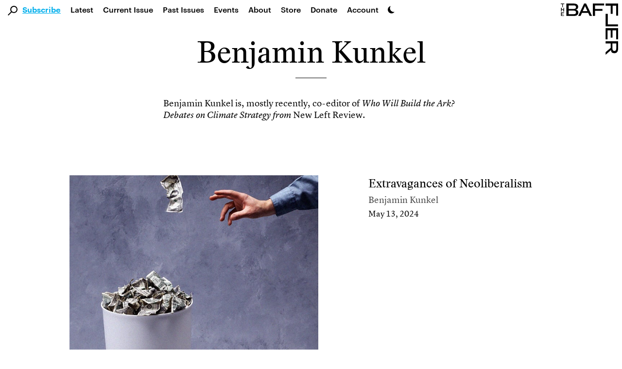

--- FILE ---
content_type: text/html; charset=UTF-8
request_url: https://thebaffler.com/authors/benjamin-kunkel
body_size: 13686
content:
<!doctype html>
<html lang="en-US">
<!--
        c~~p ,_________.
  ,___'oo  )           \
  ( O O                  )/
  `=^='                 /
        \    ,     .   /
        \\  |___'|  /
        ||__|    |_|__|
-->
  <head>
    <meta charset="utf-8">
    <meta http-equiv="x-ua-compatible" content="ie=edge">
    <meta name="viewport" content="width=device-width, initial-scale=1, shrink-to-fit=no">
    <title>Benjamin Kunkel</title>
	<style>img:is([sizes="auto" i], [sizes^="auto," i]) { contain-intrinsic-size: 3000px 1500px }</style>
	
<!-- Google Tag Manager for WordPress by gtm4wp.com -->
<script data-cfasync="false" data-pagespeed-no-defer>
	var gtm4wp_datalayer_name = "dataLayer";
	var dataLayer = dataLayer || [];
</script>
<!-- End Google Tag Manager for WordPress by gtm4wp.com -->
<!-- The SEO Framework by Sybre Waaijer -->
<link rel="canonical" href="https://thebaffler.com/authors/benjamin-kunkel" />
<meta name="description" content="Benjamin Kunkel is, mostly recently, co&#x2d;editor of Who Will Build the Ark? Debates on Climate Strategy from New Left Review." />
<meta property="og:type" content="article" />
<meta property="og:locale" content="en_US" />
<meta property="og:site_name" content="The Baffler" />
<meta property="og:title" content="Benjamin Kunkel" />
<meta property="og:description" content="Benjamin Kunkel is, mostly recently, co&#x2d;editor of Who Will Build the Ark? Debates on Climate Strategy from New Left Review." />
<meta property="og:url" content="https://thebaffler.com/authors/benjamin-kunkel" />
<meta property="og:image" content="https://thebaffler.com/wp-content/uploads/2020/02/horiz_logo.png" />
<meta property="article:published_time" content="2024-05-13T13:14:14+00:00" />
<meta property="article:modified_time" content="2024-05-13T13:14:14+00:00" />
<meta property="article:author" content="https://www.facebook.com/TheBafflerMagazine" />
<meta property="article:publisher" content="https://www.facebook.com/TheBafflerMagazine" />
<meta name="twitter:card" content="summary_large_image" />
<meta name="twitter:site" content="@thebafflermag" />
<meta name="twitter:title" content="Benjamin Kunkel" />
<meta name="twitter:description" content="Benjamin Kunkel is, mostly recently, co&#x2d;editor of Who Will Build the Ark? Debates on Climate Strategy from New Left Review." />
<meta name="twitter:image" content="https://thebaffler.com/wp-content/uploads/2020/02/horiz_logo.png" />
<meta name="google-site-verification" content="mhHCKUW8GDYIOpiJDl82-A9nYy-st43RiuJTpCAyclw" />
<script type="application/ld+json">{"@context":"https://schema.org","@graph":[{"@type":"WebSite","@id":"https://thebaffler.com/#/schema/WebSite","url":"https://thebaffler.com/","name":"The Baffler","description":"Website of The Baffler, est. 1988, a printed and digital magazine of art and criticism.","inLanguage":"en-US","publisher":{"@type":"Organization","@id":"https://thebaffler.com/#/schema/Organization","name":"The Baffler","url":"https://thebaffler.com/"}},{"@type":"WebPage","@id":"https://thebaffler.com/authors/benjamin-kunkel","url":"https://thebaffler.com/authors/benjamin-kunkel","name":"Benjamin Kunkel","description":"Benjamin Kunkel is, mostly recently, co&#x2d;editor of Who Will Build the Ark? Debates on Climate Strategy from New Left Review.","inLanguage":"en-US","isPartOf":{"@id":"https://thebaffler.com/#/schema/WebSite"},"potentialAction":{"@type":"ReadAction","target":"https://thebaffler.com/authors/benjamin-kunkel"},"datePublished":"2024-05-13T13:14:14+00:00","dateModified":"2024-05-13T13:14:14+00:00"}]}</script>
<!-- / The SEO Framework by Sybre Waaijer | 2.45ms meta | 0.10ms boot -->

<script>
window._wpemojiSettings = {"baseUrl":"https:\/\/s.w.org\/images\/core\/emoji\/16.0.1\/72x72\/","ext":".png","svgUrl":"https:\/\/s.w.org\/images\/core\/emoji\/16.0.1\/svg\/","svgExt":".svg","source":{"concatemoji":"https:\/\/thebaffler.com\/wp-includes\/js\/wp-emoji-release.min.js?ver=6.8.2"}};
/*! This file is auto-generated */
!function(s,n){var o,i,e;function c(e){try{var t={supportTests:e,timestamp:(new Date).valueOf()};sessionStorage.setItem(o,JSON.stringify(t))}catch(e){}}function p(e,t,n){e.clearRect(0,0,e.canvas.width,e.canvas.height),e.fillText(t,0,0);var t=new Uint32Array(e.getImageData(0,0,e.canvas.width,e.canvas.height).data),a=(e.clearRect(0,0,e.canvas.width,e.canvas.height),e.fillText(n,0,0),new Uint32Array(e.getImageData(0,0,e.canvas.width,e.canvas.height).data));return t.every(function(e,t){return e===a[t]})}function u(e,t){e.clearRect(0,0,e.canvas.width,e.canvas.height),e.fillText(t,0,0);for(var n=e.getImageData(16,16,1,1),a=0;a<n.data.length;a++)if(0!==n.data[a])return!1;return!0}function f(e,t,n,a){switch(t){case"flag":return n(e,"\ud83c\udff3\ufe0f\u200d\u26a7\ufe0f","\ud83c\udff3\ufe0f\u200b\u26a7\ufe0f")?!1:!n(e,"\ud83c\udde8\ud83c\uddf6","\ud83c\udde8\u200b\ud83c\uddf6")&&!n(e,"\ud83c\udff4\udb40\udc67\udb40\udc62\udb40\udc65\udb40\udc6e\udb40\udc67\udb40\udc7f","\ud83c\udff4\u200b\udb40\udc67\u200b\udb40\udc62\u200b\udb40\udc65\u200b\udb40\udc6e\u200b\udb40\udc67\u200b\udb40\udc7f");case"emoji":return!a(e,"\ud83e\udedf")}return!1}function g(e,t,n,a){var r="undefined"!=typeof WorkerGlobalScope&&self instanceof WorkerGlobalScope?new OffscreenCanvas(300,150):s.createElement("canvas"),o=r.getContext("2d",{willReadFrequently:!0}),i=(o.textBaseline="top",o.font="600 32px Arial",{});return e.forEach(function(e){i[e]=t(o,e,n,a)}),i}function t(e){var t=s.createElement("script");t.src=e,t.defer=!0,s.head.appendChild(t)}"undefined"!=typeof Promise&&(o="wpEmojiSettingsSupports",i=["flag","emoji"],n.supports={everything:!0,everythingExceptFlag:!0},e=new Promise(function(e){s.addEventListener("DOMContentLoaded",e,{once:!0})}),new Promise(function(t){var n=function(){try{var e=JSON.parse(sessionStorage.getItem(o));if("object"==typeof e&&"number"==typeof e.timestamp&&(new Date).valueOf()<e.timestamp+604800&&"object"==typeof e.supportTests)return e.supportTests}catch(e){}return null}();if(!n){if("undefined"!=typeof Worker&&"undefined"!=typeof OffscreenCanvas&&"undefined"!=typeof URL&&URL.createObjectURL&&"undefined"!=typeof Blob)try{var e="postMessage("+g.toString()+"("+[JSON.stringify(i),f.toString(),p.toString(),u.toString()].join(",")+"));",a=new Blob([e],{type:"text/javascript"}),r=new Worker(URL.createObjectURL(a),{name:"wpTestEmojiSupports"});return void(r.onmessage=function(e){c(n=e.data),r.terminate(),t(n)})}catch(e){}c(n=g(i,f,p,u))}t(n)}).then(function(e){for(var t in e)n.supports[t]=e[t],n.supports.everything=n.supports.everything&&n.supports[t],"flag"!==t&&(n.supports.everythingExceptFlag=n.supports.everythingExceptFlag&&n.supports[t]);n.supports.everythingExceptFlag=n.supports.everythingExceptFlag&&!n.supports.flag,n.DOMReady=!1,n.readyCallback=function(){n.DOMReady=!0}}).then(function(){return e}).then(function(){var e;n.supports.everything||(n.readyCallback(),(e=n.source||{}).concatemoji?t(e.concatemoji):e.wpemoji&&e.twemoji&&(t(e.twemoji),t(e.wpemoji)))}))}((window,document),window._wpemojiSettings);
</script>
<style id='wp-emoji-styles-inline-css'>

	img.wp-smiley, img.emoji {
		display: inline !important;
		border: none !important;
		box-shadow: none !important;
		height: 1em !important;
		width: 1em !important;
		margin: 0 0.07em !important;
		vertical-align: -0.1em !important;
		background: none !important;
		padding: 0 !important;
	}
</style>
<style id='elasticpress-related-posts-style-inline-css'>
.editor-styles-wrapper .wp-block-elasticpress-related-posts ul,.wp-block-elasticpress-related-posts ul{list-style-type:none;padding:0}.editor-styles-wrapper .wp-block-elasticpress-related-posts ul li a>div{display:inline}

</style>
<link rel='stylesheet' id='contact-form-7-css' href='https://thebaffler.com/wp-content/plugins/contact-form-7/includes/css/styles.css?ver=6.1.1' media='all' />
<link rel='stylesheet' id='mc4wp-form-styles-builder-css' href='//thebaffler.com/wp-content/uploads/mc4wp-stylesheets/bundle.css?ver=1748542278' media='all' />
<link rel='stylesheet' id='sage/app.css-css' href='https://thebaffler.com/wp-content/themes/salviadiez/public/styles/app.css?id=18b85090f560c78e4d0e5e1f907f3a05' media='all' />
<script src="https://thebaffler.com/wp-includes/js/jquery/jquery.min.js?ver=3.7.1" id="jquery-core-js"></script>
<script src="https://thebaffler.com/wp-includes/js/jquery/jquery-migrate.min.js?ver=3.4.1" id="jquery-migrate-js"></script>
<link rel="https://api.w.org/" href="https://thebaffler.com/wp-json/" /><link rel="alternate" title="JSON" type="application/json" href="https://thebaffler.com/wp-json/wp/v2/baffler_author/50737" /><link rel="EditURI" type="application/rsd+xml" title="RSD" href="https://thebaffler.com/xmlrpc.php?rsd" />
<link rel="alternate" title="oEmbed (JSON)" type="application/json+oembed" href="https://thebaffler.com/wp-json/oembed/1.0/embed?url=https%3A%2F%2Fthebaffler.com%2Fauthors%2Fbenjamin-kunkel" />
<link rel="alternate" title="oEmbed (XML)" type="text/xml+oembed" href="https://thebaffler.com/wp-json/oembed/1.0/embed?url=https%3A%2F%2Fthebaffler.com%2Fauthors%2Fbenjamin-kunkel&#038;format=xml" />

<!-- Google Tag Manager for WordPress by gtm4wp.com -->
<!-- GTM Container placement set to footer -->
<script data-cfasync="false" data-pagespeed-no-defer>
	var dataLayer_content = {"pageTitle":"Benjamin Kunkel","pagePostType":"baffler_author","pagePostType2":"single-baffler_author","pagePostDate":"May 13, 2024","pagePostDateYear":2024,"pagePostDateMonth":5,"pagePostDateDay":13,"pagePostDateDayName":"Monday","pagePostDateHour":9,"pagePostDateMinute":14,"pagePostDateIso":"2024-05-13T09:14:14-04:00","pagePostDateUnix":1715591654,"pagePostTerms":{"contributor_type":["Author"],"meta":[]},"browserName":"","browserVersion":"","browserEngineName":"","browserEngineVersion":"","osName":"","osVersion":"","deviceType":"bot","deviceManufacturer":"","deviceModel":"","postCountOnPage":1,"postCountTotal":1,"postID":50737,"postFormat":"standard"};
	dataLayer.push( dataLayer_content );
</script>
<script data-cfasync="false" data-pagespeed-no-defer>
(function(w,d,s,l,i){w[l]=w[l]||[];w[l].push({'gtm.start':
new Date().getTime(),event:'gtm.js'});var f=d.getElementsByTagName(s)[0],
j=d.createElement(s),dl=l!='dataLayer'?'&l='+l:'';j.async=true;j.src=
'//www.googletagmanager.com/gtm.js?id='+i+dl;f.parentNode.insertBefore(j,f);
})(window,document,'script','dataLayer','GTM-KLFX7XK');
</script>
<!-- End Google Tag Manager for WordPress by gtm4wp.com --><script>(()=>{var o=[],i={};["on","off","toggle","show"].forEach((l=>{i[l]=function(){o.push([l,arguments])}})),window.Boxzilla=i,window.boxzilla_queue=o})();</script>  </head>

  <body class="wp-singular baffler_author-template-default single single-baffler_author postid-50737 wp-embed-responsive wp-theme-salviadiez benjamin-kunkel global"    x-data="{
        darkMode: localStorage.getItem('darkMode'),
        openSearch: false,
        motionSafe: localStorage.getItem('motionSafe'),
        }"
    x-init="$watch('darkMode', val => localStorage.setItem('darkMode', val)),
            $watch('motionSafe', val => localStorage.setItem('motionSafe', val))"
    x-bind:class="(document.querySelector('.page-template-template-page-subscriptions') || document.querySelector('.page-template-template-page-gift-subscriptions') || document.querySelector('.page-template-template-page-special-book-offer') || document.querySelector('.page-template-template-page-summer-2024-bucket-hat')) ? { 'motion-off': motionSafe == '1' } :
        {
            'dark': darkMode === 'dark' || (darkMode === 'system' && window.matchMedia('(prefers-color-scheme: dark)').matches),
            'motion-off': motionSafe == '1'
        }"
    @keydown.cmd.k="openSearch = !openSearch;  $nextTick(() => $refs.largeSearch.focus());"
    @keydown.ctrl.k="openSearch = !openSearch;  $nextTick(() => $refs.largeSearch.focus());">
                    <div id="app" class="dark:bg-dark-mode-black dark:color-white" style="min-height: 100vh;">
                <a class="sr-only focus:not-sr-only" href="#main">
  Skip to content
</a>

<header class="padding-for-admin-bar-nav md:sticky md:top-0 md:z-50 bg-white dark:bg-dark-mode-black">
  <div class="pb-3 md:hidden" x-data="{ openMobileMenu: false }" x-trap.noreturn="openMobileMenu">
    <div class="p-3 flex items-center justify-between">
      <div class="w-1/5" >
          <button class="align-middle icon-link" @click="openMobileMenu = !openMobileMenu" x-bind:aria-expanded="openMobileMenu" aria-controls="navigation" @keydown.esc="openMobileMenu = false">
            <div x-show="!openMobileMenu"><svg class="h-6" version="1.1" class="burger" xmlns="http://www.w3.org/2000/svg" xmlns:xlink="http://www.w3.org/1999/xlink" x="0px" y="0px" width="27.3px" height="30px" viewBox="0 0 27.3 30" style="enable-background:new 0 0 27.3 30;" xml:space="preserve">
          <path d="M27.3,30H0v-4.6h27.3V30z M27.3,12.7H0v4.6h27.3V12.7z M27.3,0H0v4.6h27.3V0z"></path>
      </svg></div>
            <div x-show="openMobileMenu" x-cloak><svg class="h-6" class="x-spot" version="1.1" xmlns="http://www.w3.org/2000/svg" xmlns:xlink="http://www.w3.org/1999/xlink" x="0px" y="0px" width="22.5px" height="22.5px" viewBox="0 0 22.5 22.5" style="enable-background:new 0 0 22.5 22.5;" xml:space="preserve">
    <polygon points="19.3,0 11.3,8 3.3,0 0,3.3 8,11.3 0,19.3 3.3,22.5 11.3,14.5 19.3,22.5 22.5,19.3 14.5,11.3
    22.5,3.3 		"></polygon>
</svg></div>
            <span class="sr-only">Main Navigation</span>
          </button>
      </div>
      <a class="w-3/5 flex justify-center icon-link" href="https://thebaffler.com/" aria-label="Homepage">
        <svg class="h-10" version="1.1" xmlns="http://www.w3.org/2000/svg" xmlns:xlink="http://www.w3.org/1999/xlink" x="0px" y="0px" width="244px" height="32px" viewBox="0 0 244 32" style="enable-background:new 0 0 244 32;" xml:space="preserve">
    <path d="M176.2,0h28.5v4.9h-22.8V14H200v4.7h-18.2V27h22.8v4.9h-28.5L176.2,0z M34.8,0c7.5,0,11.1,3.3,11.1,8.2v0.6
            c0,3.5-2,6.3-6.1,7.1c4.6,0.8,6.6,3.9,6.6,6.7v0.9c0,5-4,8.4-11.4,8.4H14.9V0H34.8z M34.8,18.1H20.6v9.1h14.6
            c3.9,0,5.3-1.9,5.3-4.2v-0.6C40.5,19.9,38.8,18.1,34.8,18.1L34.8,18.1z M35.1,4.8H20.6v9.1h14.1c3.9,0,5.7-1.9,5.7-4.4V9
            C40.4,6.7,39,4.8,35.1,4.8L35.1,4.8z M53.5,31.9h-5.9L62.4,0h5l15.1,31.9h-6l-3.6-8H57L53.5,31.9z M58.9,19.6h11.9l-6-13.2
            L58.9,19.6z M125,4.9h22.8V0h-28.5v31.9h5.7V18.7h18.2V14H125V4.9z M86.2,31.9h5.7V18.7H110V14H91.8V4.9h22.8V0H86.2L86.2,31.9z
                M165.4,27h-22.1v4.9h27.8V0h-5.7L165.4,27z M232,18l12,14h-7l-11.2-13.2h-10.4v13.1h-5.7V0h17.8c8.6,0,12.1,3.3,12.4,8.6V9
            C240,14.6,237.6,17.7,232,18z M228.4,14.5c3.9,0,5.8-2,5.8-4.6V9.1c0-2.2-1.6-4.3-6-4.3h-12.8v9.7L228.4,14.5z M3.2,9.4h1.6V1.5
            h3.2V0.1H0v1.4h3.2V9.4z M7.8,11.2H6.1v3.9H1.9v-3.9H0.3v9.3h1.6v-4h4.2v4h1.7V11.2z M7.8,23.9v-1.4H0.3v9.3h7.5v-1.4H1.9v-2.7
            h4.5v-1.4H1.9v-2.4H7.8z"></path>
</svg>
      </a>
      <div class="w-1/5 flex justify-end">
        <div x-data="{ openDarkMode: false }" x-trap.noreturn.noscroll="openDarkMode">
    <button class='lg:ml-2 mt-2 md:mt-3 h-7 md:h-4 icon-link'
    @click="openDarkMode = !openDarkMode;" x-ref="darkModeButton" x-bind:aria-expanded="openDarkMode"
    @keydown.esc="openDarkMode = false" x-bind:aria-describedby="darkMode"
    @keyup.enter="openDarkMode = true; $refs.lightButton.focus();"
    @keyup.right="$refs.lightButton.focus();" @keyup.down="$refs.lightButton.focus();"
    @keyup.left="$refs.systemButton.focus();" @keyup.up="$refs.systemButton.focus();">
        <svg xmlns="http://www.w3.org/2000/svg"
        viewBox='0 0 100 100'
        class="h-7 md:h-4">
        <path d='M65.44,75.94a48.15,48.15,0,0,1-22-73.44A48.15,48.15,0,1,0,93.53,77.71,47.87,47.87,0,0,1,65.44,75.94Z' />
        </svg>
        <span class="sr-only">Dark Mode Settings</span>
    </button>
    <div x-show="openDarkMode" class="fixed inset-0 bg-black bg-opacity-50 overflow-y-auto h-full w-full z-50" style="z-index: 75;"></div>
    <div class="absolute left-0 h-32 w-full px-10 mt-7 md:mt-1" style="z-index: 100;"
        x-show="openDarkMode" @click.away="openDarkMode = false"
        x-transition:enter="transition ease-in-out duration-500"
        x-transition:enter-start="opacity-0 transform -translate-y-1/2"
        x-transition:enter-end="opacity-100 transform translate-y-0"
        x-transition:leave="transition ease-in duration-500"
        x-transition:leave-start="opacity-5 transform translate-y-0"
        x-transition:leave-end="opacity-0 transform -translate-y-1/2"
        x-cloak >
        <div class="w-full h-32 flex flex-col md:flex-row border border-black border-4">
            <button class="dark-mode-button border-2 md:border-r" x-on:click="darkMode = 'light'; openDarkMode = false"
            @keyup.enter="darkMode = 'light'; openDarkMode = false; $refs.darkModeButton.focus();" @keydown.esc="openDarkMode = false; $refs.darkModeButton.focus();" @keyup.alt.up="openDarkMode = false; $refs.darkModeButton.focus();"
            @keyup.left="$refs.systemButton.focus();" @keyup.right="$refs.darkButton.focus();"
            @keyup.up="$refs.darkModeButton.focus();" @keyup.down="$refs.darkButton.focus();"
            x-ref="lightButton" >
                <div class="dark-mode-button-container">
                    <svg xmlns="http://www.w3.org/2000/svg"
                    x-bind:class="{'border-2 border-brand-primary': darkMode == 'light'}"
                    class="w-6 h-6 p-1 text-gray-700 transition rounded-full cursor-pointer hover:bg-gray-200" fill="none" viewBox="0 0 24 24" stroke="currentColor" stroke-width="2" x-cloak>
                    <path stroke-linecap="round" stroke-linejoin="round" d="M12 3v1m0 16v1m9-9h-1M4 12H3m15.364 6.364l-.707-.707M6.343 6.343l-.707-.707m12.728 0l-.707.707M6.343 17.657l-.707.707M16 12a4 4 0 11-8 0 4 4 0 018 0z" />
                    </svg>
                    <div class="mt-3">Light Mode</div>
                    <div x-show="darkMode == 'light'" class="italic text-xs">Currently selected</div>
                </div>
            </button>
            <button class="dark-mode-button border-2 border-t-0 md:border-2 md:border-l md:border-r"
            x-on:click="darkMode = 'dark'; openDarkMode = false" @keyup.enter="darkMode = 'dark'; openDarkMode = false; $refs.darkModeButton.focus();"
            @keydown.esc="openDarkMode = false; $refs.darkModeButton.focus();" @keyup.alt.up="openDarkMode = false; $refs.darkModeButton.focus();"
            @keyup.left="$refs.lightButton.focus();" @keyup.right="$refs.systemButton.focus();"
            @keyup.up="$refs.lightButton.focus();" @keyup.down="$refs.systemButton.focus();"
            x-ref="darkButton">
                <div class="dark-mode-button-container">
                    <svg xmlns="http://www.w3.org/2000/svg"
                    x-bind:class="{'border-2 border-brand-primary': darkMode == 'dark'}"
                    class="w-6 h-6 p-1 text-gray-100 transition bg-gray-700 rounded-full cursor-pointer" viewBox="0 0 20 20" fill="currentColor">
                    <path d="M17.293 13.293A8 8 0 016.707 2.707a8.001 8.001 0 1010.586 10.586z" x-cloak/>
                    </svg>
                    <div class="mt-3">Dark Mode</div>
                    <div x-show="darkMode == 'dark'" class="italic text-xs">Currently selected</div>
                </div>
            </button>

            <button class="dark-mode-button border-2 border-t-0 md:border-2 md:border-l"
            x-on:click="darkMode = 'system'; openDarkMode = false" @keyup.enter="darkMode = 'system'; openDarkMode = false; $refs.darkModeButton.focus();"
            @keydown.esc="openDarkMode = false; $refs.darkModeButton.focus();" @keyup.alt.up="openDarkMode = false; $refs.darkModeButton.focus();"
            @keyup.left="$refs.darkButton.focus();" @keyup.right="$refs.lightButton.focus();"
            @keyup.up="$refs.darkButton.focus();" @keyup.down="$refs.darkModeButton.focus();"
            x-ref="systemButton">
                <div class="dark-mode-button-container">
                    <svg
                    xmlns="http://www.w3.org/2000/svg"
                    x-cloak
                    x-show="! window.matchMedia('(prefers-color-scheme: dark)').matches"
                    x-bind:class="{'border-2 border-brand-primary': darkMode == 'system'}"
                    class="w-6 h-6 p-1 text-gray-700 transition bg-gray-100 rounded-full cursor-pointer"
                    fill="none" viewBox="0 0 24 24" stroke="currentColor" stroke-width="2" x-cloak>
                    <path stroke-linecap="round" stroke-linejoin="round" d="M10.325 4.317c.426-1.756 2.924-1.756 3.35 0a1.724 1.724 0 002.573 1.066c1.543-.94 3.31.826 2.37 2.37a1.724 1.724 0 001.065 2.572c1.756.426 1.756 2.924 0 3.35a1.724 1.724 0 00-1.066 2.573c.94 1.543-.826 3.31-2.37 2.37a1.724 1.724 0 00-2.572 1.065c-.426 1.756-2.924 1.756-3.35 0a1.724 1.724 0 00-2.573-1.066c-1.543.94-3.31-.826-2.37-2.37a1.724 1.724 0 00-1.065-2.572c-1.756-.426-1.756-2.924 0-3.35a1.724 1.724 0 001.066-2.573c-.94-1.543.826-3.31 2.37-2.37.996.608 2.296.07 2.572-1.065z" />
                    <path stroke-linecap="round" stroke-linejoin="round" d="M15 12a3 3 0 11-6 0 3 3 0 016 0z" />
                    </svg>

                    <svg
                    xmlns="http://www.w3.org/2000/svg"
                    x-show="window.matchMedia('(prefers-color-scheme: dark)').matches"
                    x-bind:class="{'border-2 border-brand-primary': darkMode === 'system'}"
                    class="w-6 h-6 p-1 text-gray-100 transition bg-gray-700 rounded-full cursor-pointer"
                    x-cloak
                    fill="none" viewBox="0 0 24 24" stroke="currentColor" stroke-width="2" x-cloak>
                    <path stroke-linecap="round" stroke-linejoin="round" d="M10.325 4.317c.426-1.756 2.924-1.756 3.35 0a1.724 1.724 0 002.573 1.066c1.543-.94 3.31.826 2.37 2.37a1.724 1.724 0 001.065 2.572c1.756.426 1.756 2.924 0 3.35a1.724 1.724 0 00-1.066 2.573c.94 1.543-.826 3.31-2.37 2.37a1.724 1.724 0 00-2.572 1.065c-.426 1.756-2.924 1.756-3.35 0a1.724 1.724 0 00-2.573-1.066c-1.543.94-3.31-.826-2.37-2.37a1.724 1.724 0 00-1.065-2.572c-1.756-.426-1.756-2.924 0-3.35a1.724 1.724 0 001.066-2.573c-.94-1.543.826-3.31 2.37-2.37.996.608 2.296.07 2.572-1.065z" />
                    <path stroke-linecap="round" stroke-linejoin="round" d="M15 12a3 3 0 11-6 0 3 3 0 016 0z" />
                    </svg>
                    <div class="mt-3">System Settings</div>
                    <div x-show="darkMode == 'system'" class="italic text-xs">Currently selected</div>
                </div>
            </button>
        </div>
    </div>
</div>      </div>
    </div>
    <nav @keydown.esc="openMobileMenu = false" class="h-100vh" x-show="openMobileMenu" x-cloak aria-label="Primary Navigation">
              <div class="pl-7"><ul id="menu-primary-2" class="primary-nav-small pl-14 flex flex-col"><li class="font-lion search-field menu-item"><div class="search-svg"><svg 
	version="1.1"
	xmlns="http://www.w3.org/2000/svg" 
	xmlns:xlink="http://www.w3.org/1999/xlink" 
	x="0px" y="0px" 
	width="19.7px" height="19.7px" 
	viewBox="0 0 19.7 19.7" 
	style="enable-background:new 0 0 19.7 19.7;"
	xml:space="preserve" 
	class="nav-mag">
		<g>
			<path d="M7.2,2.2c-2.6,2.6-2.9,6.7-0.7,9.6L0,18.3l1.4,1.4L8,13.1c3.2,2.4,7.8,1.8,10.2-1.4S20,3.9,16.8,1.5
				C13.9-0.7,9.8-0.4,7.2,2.2L7.2,2.2z M16.2,11.1c-2.1,2.1-5.4,2.1-7.5,0s-2.1-5.4,0-7.5s5.4-2.1,7.5,0c1,1,1.6,2.3,1.6,3.7
				C17.7,8.7,17.1,10.1,16.2,11.1L16.2,11.1z"/>
		</g>
</svg></div><form role="search" method="get" action="https://thebaffler.com" class="search-input"><input type="text" placeholder="Search . . ." value="" name="s"></form></li><li class="subscribe-click blue-link menu-item menu-item-type-post_type menu-item-object-page menu-item-47359"><span class="py-3"><a href="https://thebaffler.com/subscriptions">Subscribe</a></span></li>
<li class="menu-item menu-item-type-post_type menu-item-object-page current_page_parent menu-item-14831"><span class="py-3"><a href="https://thebaffler.com/latest">Latest</a></span></li>
<li class="lh-caps menu-item menu-item-type-custom menu-item-object-custom menu-item-3383"><span class="py-3"><a href="/issues/no-82">Current Issue</a></span></li>
<li class="hidden-md-only menu-item menu-item-type-custom menu-item-object-custom menu-item-8"><span class="py-3"><a href="/issues">Past Issues</a></span></li>
<li class="menu-item menu-item-type-custom menu-item-object-custom menu-item-52060"><span class="py-3"><a href="/events">Events</a></span></li>
<li class="menu-item menu-item-type-post_type menu-item-object-page menu-item-14832"><span class="py-3"><a href="https://thebaffler.com/about">About</a></span></li>
<li class="menu-item menu-item-type-custom menu-item-object-custom menu-item-20"><span class="py-3"><a target="_blank" href="https://store.thebaffler.com">Store</a></span></li>
<li class="hidden-md-only menu-item menu-item-type-custom menu-item-object-custom menu-item-11"><span class="py-3"><a href="/donate">Donate</a></span></li>
<li class="blink-sdk-trigger menu-item menu-item-type-custom menu-item-object-custom menu-item-25179"><span class="py-3"><a href="#">Account</a></span></li>
</ul></div>
          </nav>
  </div>
  <div class="pb-2 hidden md:flex ">
    <div x-trap.noreturn="openSearch">
      <button class="align-middle ml-4 mt-3" @click="openSearch = !openSearch; $nextTick(() => $refs.largeSearch.focus());" @keydown.esc="openSearch = false"
        x-bind:aria-expanded="openSearch" aria-controls="search">
          <svg class="w-5 h-5 align-middle icon-link" 
	version="1.1"
	xmlns="http://www.w3.org/2000/svg" 
	xmlns:xlink="http://www.w3.org/1999/xlink" 
	x="0px" y="0px" 
	width="19.7px" height="19.7px" 
	viewBox="0 0 19.7 19.7" 
	style="enable-background:new 0 0 19.7 19.7;"
	xml:space="preserve" 
	class="nav-mag">
		<g>
			<path d="M7.2,2.2c-2.6,2.6-2.9,6.7-0.7,9.6L0,18.3l1.4,1.4L8,13.1c3.2,2.4,7.8,1.8,10.2-1.4S20,3.9,16.8,1.5
				C13.9-0.7,9.8-0.4,7.2,2.2L7.2,2.2z M16.2,11.1c-2.1,2.1-5.4,2.1-7.5,0s-2.1-5.4,0-7.5s5.4-2.1,7.5,0c1,1,1.6,2.3,1.6,3.7
				C17.7,8.7,17.1,10.1,16.2,11.1L16.2,11.1z"/>
		</g>
</svg>
          <span class="sr-only">Search</span>
      </button>
      <div x-show="openSearch;" class="fixed inset-0 bg-black bg-opacity-50 overflow-y-auto h-full w-full z-50" style="z-index: 75;"></div>
      <div class="absolute left-0 w-full px-12 mt-3.5" style="z-index: 100;"
        x-show="openSearch" @click.away="openSearch = false"
        x-transition:enter="transition ease-in-out duration-500"
        x-transition:enter-start="opacity-0 transform -translate-y-1/2"
        x-transition:enter-end="opacity-100 transform translate-y-0"
        x-transition:leave="transition ease-in duration-500"
        x-transition:leave-start="opacity-5 transform translate-y-0"
        x-transition:leave-end="opacity-0 transform -translate-y-1/2"
        x-cloak>
        <div class="w-full flex flex-col justify border-dark-grey-text border-2 text-dark-grey-text bg-lightest-grey py-8">
          <div class="flex justify-between ml-16 md:ml-24 xl:ml-44 w-9/12 xl:w-8/12">
            <form role="search" method="get" action="https://thebaffler.com/" class="w-full">
              <input x-ref="largeSearch" type="text" class="pl-1 w-11/12 font-lion outline-none focus:outline-none bg-lightest-grey border-b border-light-grey-text text-title-size leading-title-lh placeholder-dark-grey-text"
              type="submit" placeholder="Search . . ." value="" name="s" @keydown.esc="openSearch = false">
            </form>
            <div class="flex flex-col justify-around">
              <button class="h-6 text-dark-grey-text" x-show="openSearch" @click="openSearch = false" x-bind:aria-expanded="openSearch" aria-controls="search" @keydown.esc="openSearch = false">
                <svg class="h-6 cursor-pointer hover:text-light-grey-text active:text-light-grey-text focus:text-light-grey-text" class="x-spot" version="1.1" xmlns="http://www.w3.org/2000/svg" xmlns:xlink="http://www.w3.org/1999/xlink" x="0px" y="0px" width="22.5px" height="22.5px" viewBox="0 0 22.5 22.5" style="enable-background:new 0 0 22.5 22.5;" xml:space="preserve">
    <polygon points="19.3,0 11.3,8 3.3,0 0,3.3 8,11.3 0,19.3 3.3,22.5 11.3,14.5 19.3,22.5 22.5,19.3 14.5,11.3
    22.5,3.3 		"></polygon>
</svg>
                <span class="sr-only">Exit Search</span>
              </button>
            </div>
          </div>
          <div class="pt-2 flex flex-col ml-16 md:ml-24 xl:ml-44 w-9/12 xl:w-8/12">
            <p style="margin-bottom:0px !important;">Press <span class="font-bold">return</span> to see results.</p>
            <p style="margin-bottom:0px !important;" class='text-xs'><span class="font-bold">cmd / ctrl + k</span> to open and close.</p>
          </div>
        </div>
      </div>
    </div>    
    <nav class="pt-1" aria-label="Primary Navigation">
              <div class="menu-primary-container"><ul id="menu-primary-3" class="primary-nav-large flex"><li class="font-lion search-field menu-item"><div class="search-svg"><svg 
	version="1.1"
	xmlns="http://www.w3.org/2000/svg" 
	xmlns:xlink="http://www.w3.org/1999/xlink" 
	x="0px" y="0px" 
	width="19.7px" height="19.7px" 
	viewBox="0 0 19.7 19.7" 
	style="enable-background:new 0 0 19.7 19.7;"
	xml:space="preserve" 
	class="nav-mag">
		<g>
			<path d="M7.2,2.2c-2.6,2.6-2.9,6.7-0.7,9.6L0,18.3l1.4,1.4L8,13.1c3.2,2.4,7.8,1.8,10.2-1.4S20,3.9,16.8,1.5
				C13.9-0.7,9.8-0.4,7.2,2.2L7.2,2.2z M16.2,11.1c-2.1,2.1-5.4,2.1-7.5,0s-2.1-5.4,0-7.5s5.4-2.1,7.5,0c1,1,1.6,2.3,1.6,3.7
				C17.7,8.7,17.1,10.1,16.2,11.1L16.2,11.1z"/>
		</g>
</svg></div><form role="search" method="get" action="https://thebaffler.com" class="search-input"><input type="text" placeholder="Search . . ." value="" name="s"></form></li><li class="subscribe-click blue-link menu-item menu-item-type-post_type menu-item-object-page menu-item-47359"><span class="mx-2.5"><a href="https://thebaffler.com/subscriptions">Subscribe</a></span></li>
<li class="menu-item menu-item-type-post_type menu-item-object-page current_page_parent menu-item-14831"><span class="mx-2.5"><a href="https://thebaffler.com/latest">Latest</a></span></li>
<li class="lh-caps menu-item menu-item-type-custom menu-item-object-custom menu-item-3383"><span class="mx-2.5"><a href="/issues/no-82">Current Issue</a></span></li>
<li class="hidden-md-only menu-item menu-item-type-custom menu-item-object-custom menu-item-8"><span class="mx-2.5"><a href="/issues">Past Issues</a></span></li>
<li class="menu-item menu-item-type-custom menu-item-object-custom menu-item-52060"><span class="mx-2.5"><a href="/events">Events</a></span></li>
<li class="menu-item menu-item-type-post_type menu-item-object-page menu-item-14832"><span class="mx-2.5"><a href="https://thebaffler.com/about">About</a></span></li>
<li class="menu-item menu-item-type-custom menu-item-object-custom menu-item-20"><span class="mx-2.5"><a target="_blank" href="https://store.thebaffler.com">Store</a></span></li>
<li class="hidden-md-only menu-item menu-item-type-custom menu-item-object-custom menu-item-11"><span class="mx-2.5"><a href="/donate">Donate</a></span></li>
<li class="blink-sdk-trigger menu-item menu-item-type-custom menu-item-object-custom menu-item-25179"><span class="mx-2.5"><a href="#">Account</a></span></li>
</ul></div>
          </nav>
    <div x-data="{ openDarkMode: false }" x-trap.noreturn.noscroll="openDarkMode">
    <button class='lg:ml-2 mt-2 md:mt-3 h-7 md:h-4 icon-link'
    @click="openDarkMode = !openDarkMode;" x-ref="darkModeButton" x-bind:aria-expanded="openDarkMode"
    @keydown.esc="openDarkMode = false" x-bind:aria-describedby="darkMode"
    @keyup.enter="openDarkMode = true; $refs.lightButton.focus();"
    @keyup.right="$refs.lightButton.focus();" @keyup.down="$refs.lightButton.focus();"
    @keyup.left="$refs.systemButton.focus();" @keyup.up="$refs.systemButton.focus();">
        <svg xmlns="http://www.w3.org/2000/svg"
        viewBox='0 0 100 100'
        class="h-7 md:h-4">
        <path d='M65.44,75.94a48.15,48.15,0,0,1-22-73.44A48.15,48.15,0,1,0,93.53,77.71,47.87,47.87,0,0,1,65.44,75.94Z' />
        </svg>
        <span class="sr-only">Dark Mode Settings</span>
    </button>
    <div x-show="openDarkMode" class="fixed inset-0 bg-black bg-opacity-50 overflow-y-auto h-full w-full z-50" style="z-index: 75;"></div>
    <div class="absolute left-0 h-32 w-full px-10 mt-7 md:mt-1" style="z-index: 100;"
        x-show="openDarkMode" @click.away="openDarkMode = false"
        x-transition:enter="transition ease-in-out duration-500"
        x-transition:enter-start="opacity-0 transform -translate-y-1/2"
        x-transition:enter-end="opacity-100 transform translate-y-0"
        x-transition:leave="transition ease-in duration-500"
        x-transition:leave-start="opacity-5 transform translate-y-0"
        x-transition:leave-end="opacity-0 transform -translate-y-1/2"
        x-cloak >
        <div class="w-full h-32 flex flex-col md:flex-row border border-black border-4">
            <button class="dark-mode-button border-2 md:border-r" x-on:click="darkMode = 'light'; openDarkMode = false"
            @keyup.enter="darkMode = 'light'; openDarkMode = false; $refs.darkModeButton.focus();" @keydown.esc="openDarkMode = false; $refs.darkModeButton.focus();" @keyup.alt.up="openDarkMode = false; $refs.darkModeButton.focus();"
            @keyup.left="$refs.systemButton.focus();" @keyup.right="$refs.darkButton.focus();"
            @keyup.up="$refs.darkModeButton.focus();" @keyup.down="$refs.darkButton.focus();"
            x-ref="lightButton" >
                <div class="dark-mode-button-container">
                    <svg xmlns="http://www.w3.org/2000/svg"
                    x-bind:class="{'border-2 border-brand-primary': darkMode == 'light'}"
                    class="w-6 h-6 p-1 text-gray-700 transition rounded-full cursor-pointer hover:bg-gray-200" fill="none" viewBox="0 0 24 24" stroke="currentColor" stroke-width="2" x-cloak>
                    <path stroke-linecap="round" stroke-linejoin="round" d="M12 3v1m0 16v1m9-9h-1M4 12H3m15.364 6.364l-.707-.707M6.343 6.343l-.707-.707m12.728 0l-.707.707M6.343 17.657l-.707.707M16 12a4 4 0 11-8 0 4 4 0 018 0z" />
                    </svg>
                    <div class="mt-3">Light Mode</div>
                    <div x-show="darkMode == 'light'" class="italic text-xs">Currently selected</div>
                </div>
            </button>
            <button class="dark-mode-button border-2 border-t-0 md:border-2 md:border-l md:border-r"
            x-on:click="darkMode = 'dark'; openDarkMode = false" @keyup.enter="darkMode = 'dark'; openDarkMode = false; $refs.darkModeButton.focus();"
            @keydown.esc="openDarkMode = false; $refs.darkModeButton.focus();" @keyup.alt.up="openDarkMode = false; $refs.darkModeButton.focus();"
            @keyup.left="$refs.lightButton.focus();" @keyup.right="$refs.systemButton.focus();"
            @keyup.up="$refs.lightButton.focus();" @keyup.down="$refs.systemButton.focus();"
            x-ref="darkButton">
                <div class="dark-mode-button-container">
                    <svg xmlns="http://www.w3.org/2000/svg"
                    x-bind:class="{'border-2 border-brand-primary': darkMode == 'dark'}"
                    class="w-6 h-6 p-1 text-gray-100 transition bg-gray-700 rounded-full cursor-pointer" viewBox="0 0 20 20" fill="currentColor">
                    <path d="M17.293 13.293A8 8 0 016.707 2.707a8.001 8.001 0 1010.586 10.586z" x-cloak/>
                    </svg>
                    <div class="mt-3">Dark Mode</div>
                    <div x-show="darkMode == 'dark'" class="italic text-xs">Currently selected</div>
                </div>
            </button>

            <button class="dark-mode-button border-2 border-t-0 md:border-2 md:border-l"
            x-on:click="darkMode = 'system'; openDarkMode = false" @keyup.enter="darkMode = 'system'; openDarkMode = false; $refs.darkModeButton.focus();"
            @keydown.esc="openDarkMode = false; $refs.darkModeButton.focus();" @keyup.alt.up="openDarkMode = false; $refs.darkModeButton.focus();"
            @keyup.left="$refs.darkButton.focus();" @keyup.right="$refs.lightButton.focus();"
            @keyup.up="$refs.darkButton.focus();" @keyup.down="$refs.darkModeButton.focus();"
            x-ref="systemButton">
                <div class="dark-mode-button-container">
                    <svg
                    xmlns="http://www.w3.org/2000/svg"
                    x-cloak
                    x-show="! window.matchMedia('(prefers-color-scheme: dark)').matches"
                    x-bind:class="{'border-2 border-brand-primary': darkMode == 'system'}"
                    class="w-6 h-6 p-1 text-gray-700 transition bg-gray-100 rounded-full cursor-pointer"
                    fill="none" viewBox="0 0 24 24" stroke="currentColor" stroke-width="2" x-cloak>
                    <path stroke-linecap="round" stroke-linejoin="round" d="M10.325 4.317c.426-1.756 2.924-1.756 3.35 0a1.724 1.724 0 002.573 1.066c1.543-.94 3.31.826 2.37 2.37a1.724 1.724 0 001.065 2.572c1.756.426 1.756 2.924 0 3.35a1.724 1.724 0 00-1.066 2.573c.94 1.543-.826 3.31-2.37 2.37a1.724 1.724 0 00-2.572 1.065c-.426 1.756-2.924 1.756-3.35 0a1.724 1.724 0 00-2.573-1.066c-1.543.94-3.31-.826-2.37-2.37a1.724 1.724 0 00-1.065-2.572c-1.756-.426-1.756-2.924 0-3.35a1.724 1.724 0 001.066-2.573c-.94-1.543.826-3.31 2.37-2.37.996.608 2.296.07 2.572-1.065z" />
                    <path stroke-linecap="round" stroke-linejoin="round" d="M15 12a3 3 0 11-6 0 3 3 0 016 0z" />
                    </svg>

                    <svg
                    xmlns="http://www.w3.org/2000/svg"
                    x-show="window.matchMedia('(prefers-color-scheme: dark)').matches"
                    x-bind:class="{'border-2 border-brand-primary': darkMode === 'system'}"
                    class="w-6 h-6 p-1 text-gray-100 transition bg-gray-700 rounded-full cursor-pointer"
                    x-cloak
                    fill="none" viewBox="0 0 24 24" stroke="currentColor" stroke-width="2" x-cloak>
                    <path stroke-linecap="round" stroke-linejoin="round" d="M10.325 4.317c.426-1.756 2.924-1.756 3.35 0a1.724 1.724 0 002.573 1.066c1.543-.94 3.31.826 2.37 2.37a1.724 1.724 0 001.065 2.572c1.756.426 1.756 2.924 0 3.35a1.724 1.724 0 00-1.066 2.573c.94 1.543-.826 3.31-2.37 2.37a1.724 1.724 0 00-2.572 1.065c-.426 1.756-2.924 1.756-3.35 0a1.724 1.724 0 00-2.573-1.066c-1.543.94-3.31-.826-2.37-2.37a1.724 1.724 0 00-1.065-2.572c-1.756-.426-1.756-2.924 0-3.35a1.724 1.724 0 001.066-2.573c-.94-1.543.826-3.31 2.37-2.37.996.608 2.296.07 2.572-1.065z" />
                    <path stroke-linecap="round" stroke-linejoin="round" d="M15 12a3 3 0 11-6 0 3 3 0 016 0z" />
                    </svg>
                    <div class="mt-3">System Settings</div>
                    <div x-show="darkMode == 'system'" class="italic text-xs">Currently selected</div>
                </div>
            </button>
        </div>
    </div>
</div>    <a class="hidden icon-link pt-1 pr-2 md:block md:absolute md:right-0 md:top-0 padding-for-admin-bar-corner-logo" href="https://thebaffler.com/" aria-label="Homepage">
      <svg class="h-28" version="1.1" xmlns="http://www.w3.org/2000/svg" xmlns:xlink="http://www.w3.org/1999/xlink" x="0px" y="0px" width="117.6px" height="105px" viewBox="0 0 140.4 126" style="enable-background:new 0 0 140.4 126;" xml:space="preserve">

    <g>
        <path d="M0,0h8.6v1.4H5.1V9H3.5V1.4H0V0z M6.4,14.4H2.3v-3.8H0.6v9h1.6v-3.9h4.1v3.9H8v-9H6.4V14.4z M0.6,30.6H8v-1.4
            H2.3v-2.6h4.4v-1.3H2.3V23H8v-1.4H0.6V30.6z M114.4,66.1h7.9V84h4.5V66.1h8.8v22.1h4.7V60.6h-30.5v27.6h4.7V66.1z M43,22.5
            c0,4.8-3.8,8.1-11,8.1H13.6V0.1h18.2c7.2,0,10.8,3.2,10.8,7.8v0.5c0,3.3-2,6-5.9,6.8C41.2,16,43,19,43,21.7V22.5z M19.2,13.4h12.6
            c3.8,0,5.5-1.8,5.5-4.2V8.7c0-2.2-1.4-4-5.1-4h-13L19.2,13.4z M37.3,21.5c0-2.4-1.6-4.1-5.5-4.1H19.2v8.8h13c3.8,0,5.1-1.8,5.1-4
            L37.3,21.5z M62,0.1l14.6,30.5h-5.9L67.2,23H51.8l-3.4,7.6h-5.7L57.1,0.1H62z M65.3,18.8L59.4,6.2l-5.7,12.6H65.3z M140.3,0h-30.5
            v5.5h12.6v20h4.5v-20h8.7v24.3h4.7L140.3,0z M78.6,30.6H84V18h17.9v-4.5H84V4.8h22.1V0.1H78.6V30.6z M109.7,25.5V56h30.5v-4.6h-25
            V25.5H109.7z M109.9,92.8h30.5v17.3c0,8.4-3.1,11.7-8.2,12h-0.5c-6.6,0-8.3-2.3-8.6-7.7L109.8,126v-6.3l12.6-10.7V98.3h-12.5
            L109.9,92.8z M126.5,111c0,3.8,1.9,5.6,4.3,5.6h0.9c2.1,0,4.1-1.5,4.1-5.8V98.3h-9.3L126.5,111z"></path>
    </g>

</svg>
    </a>
  </div>
</header>

<div class="padding-for-admin-bar-app md:mx-8">
  <div class="mx-auto px-3 container">
    <main class="pb-8 sm:pb-12 md:pt-4 lg:pb-20" id="main">
      

    <section class="mx-auto mt-5 w-full max-w-xl md:max-w-full flex flex-col items-center">
  <h1 class="p-px text-title-size leading-title-lh text-center">Benjamin Kunkel</h1>
  <hr class="mx-auto mt-5 w-16 border-t border-black dark:border-white">
</section>
    <div class="mt-10 flex flex-col lg:flex-row justify-between">
                <div class="md:pl-8 body-copy-frame">
                
<p>Benjamin Kunkel is, mostly recently, co-editor of <em>Who Will Build the Ark? Debates on Climate Strategy from </em>New Left Review.</p>

        </div>
    </div>

            <div class="mx-auto md:ml-1/12 pt-10 md:pb-36 sm:mx-0 max-w-sm sm:max-w-none lg:max-w-screen-lg">
                            <article class="flex flex-col sm:flex-row sm:justify-around md:justify-between">
                                            <div aria-hidden="true" class="relative p-2/5 sm:p-1/5 sm:mt-4 md:mt-0 sm:w-2/5 md:w-1/2">
                            <a tabindex="-1" href="https://thebaffler.com/latest/extravagances-of-neoliberalism-kunkel">
                                <img class="absolute top-0 left-0 h-full w-full object-cover" alt="" src="https://thebaffler.com/wp-content/uploads/2024/05/Kunkel01.jpg" />
                            </a>
                        </div>
                                        <div class="sm:mt-4 md:mt-0 md:w-2/5 md:max-w-none sm:max-w-xs flex flex-col items-center sm:items-start justify-around sm:justify-start text-center sm:text-left ">
                        <h2 class="font-serif pt-px mt-4 sm:mt-0 text-2xl black-link"><a href="https://thebaffler.com/latest/extravagances-of-neoliberalism-kunkel">Extravagances of Neoliberalism</a></h2>
                        <div class="pt-1.5 flex flex-col justify-between h-full">
                            <div>     
                                <div class="font-lion dark-grey-link text-regular-copy-size leading-regular-copy-lh">
                                    <article>
                                        <a href="https://thebaffler.com/authors/benjamin-kunkel" aria-label="Author">Benjamin Kunkel</a>
                        </article>                                                                    </div>
                                <div class="mt-1.5 font-lion text-small-copy-size leading-small-copy-lh">May 13, 2024</div>
                                  
                                                            </div>
                            <div class="pt-3 font-lion line-clamp-2 text-xs black-link italic">
                                A conversation with Melinda Cooper.
                            </div>
                        </div>
                    </div>
                </article>
                    </div>

        
    
    </main>

    </div>
</div>

<footer class="page-footer">
	<div class="pt-10 pb-6">
		<div class="md:hidden"> 
			<div class="mx-auto w-8/12 border-t logo-border">
				<div class="h-32 w-full">
					<nav> 
													<div class="h-full text-smaller-copy-size sm:text-small-copy-size"><ul id="menu-footer-2" class="footer-nav-small h-full flex flex-wrap"><li class="menu-item menu-item-type-post_type menu-item-object-page menu-item-25178"><span class="black-link dark:white-link single-article-footer-links"><a href="https://thebaffler.com/about/newsletter">Newsletters</a></span></li>
<li class="menu-item menu-item-type-post_type menu-item-object-page menu-item-14833"><span class="black-link dark:white-link single-article-footer-links"><a href="https://thebaffler.com/donate">Donate</a></span></li>
<li class="menu-item menu-item-type-post_type menu-item-object-page menu-item-56669"><span class="black-link dark:white-link single-article-footer-links"><a href="https://thebaffler.com/bookstores-newsstands">Bookstores</a></span></li>
<li class="menu-item menu-item-type-post_type menu-item-object-page menu-item-38594"><span class="black-link dark:white-link single-article-footer-links"><a href="https://thebaffler.com/about/privacy">Privacy</a></span></li>
<li class="menu-item menu-item-type-custom menu-item-object-custom menu-item-13740"><span class="black-link dark:white-link single-article-footer-links"><a href="https://store.thebaffler.com">Store</a></span></li>
<li class="menu-item menu-item-type-custom menu-item-object-custom menu-item-32"><span class="black-link dark:white-link single-article-footer-links"><a href="/subscribe">Subscribe</a></span></li>
<li class="text-dark-grey-text dark:text-light-grey-text menu-item articles-text-color">    <div class="flex flex-col items-start justify-between">
        <div class="relative rounded-sm w-12 h-6 transition duration-200 ease-linear"
        :class="[motionSafe === '1' ? 'bg-green-700 dark:bg-green-500' : 'bg-gray-400']">
            <label for="motionSafe-small"
                class="absolute left-0 bg-white border-2 mb-2 w-6 h-6 rounded-sm transform duration-100 ease-linear cursor-pointer"
                :class="[motionSafe === '1' ? 'translate-x-full' : 'translate-x-0 border-gray-400']"></label>
            <input type="checkbox" id="motionSafe-small" name="motionSafe-small"
                x-bind:aria-checked="[motionSafe === '1' ? 'true' : 'false']"
                aria-labelledby="motion-safe-text-small"
                class="appearance-none w-full h-full"
                @click="motionSafe === '0' ? motionSafe = '1' : motionSafe = '0'"
                @keyup.enter="motionSafe === '0' ? motionSafe = '1' : motionSafe = '0'"
                />
        </div>
        <div class="pt-2 text-xs text-sans border-b-2 border-transparent min-w-min"
            x-bind:class="{
                'border-green-700 dark:border-green-500': motionSafe == '1'
            }"
            id="motion-safe-text-small" >
            Reduce Motion
        </div>
    </div></li><li class="text-black dark:text-white menu-item articles-text-color">&copy; The Baffler 2026</li></ul></div>
											</nav>
				</div>
				<div class="h-32 w-full mt-20 pt-2 flex justify-between">
					<div>
						<a href="https://thebaffler.com/" aria-label="Homepage" class="icon-link">
							<svg version="1.1"
    xmlns="http://www.w3.org/2000/svg" xmlns:xlink="http://www.w3.org/1999/xlink"
    x="0px" y="0px" width="140.4px" height="126px" viewBox="0 0 140.4 126" style="enable-background:new 0 0 140.4 126;"
    xml:space="preserve" class="hidden-md-up corner-logo">
        <g>
            <path class="st0" d="M140.4,126h-8.6v-1.4h3.5V117h1.6v7.6h3.5V126z M134,111.6h4.1v3.8h1.6v-9h-1.6v3.9H134v-3.9h-1.6v9h1.6
                V111.6z M139.7,95.4h-7.4v1.4h5.7v2.6h-4.4v1.3h4.4v2.3h-5.7v1.4h7.4V95.4z M26,59.9h-7.9V42h-4.5v17.9H4.8V37.7H0.1v27.6h30.5
                V37.7H26V59.9z M97.4,103.5c0-4.8,3.8-8.1,11-8.1h18.4v30.5h-18.2c-7.2,0-10.8-3.2-10.8-7.8v-0.6c0-3.3,2-6,5.9-6.8
                c-4.5-0.7-6.3-3.7-6.3-6.4V103.5z M121.2,112.6h-12.6c-3.8,0-5.5,1.8-5.5,4.2v0.6c0,2.2,1.4,4,5.1,4h13L121.2,112.6z M103.1,104.5
                c0,2.4,1.6,4.1,5.5,4.1h12.7v-8.8h-13c-3.8,0-5.1,1.8-5.1,4L103.1,104.5z M78.4,125.9L63.8,95.4h5.9l3.5,7.6h15.4l3.4-7.6h5.7
                l-14.4,30.5H78.4z M75.1,107.2l5.9,12.6l5.7-12.6H75.1z M0.1,126h30.5v-5.5H18v-20h-4.5v20H4.8V96.3H0.1L0.1,126z M61.8,95.4h-5.4
                V108H38.5v4.5h17.9v8.7H34.2v4.7h27.6V95.4z M30.6,100.5V70H0.1v4.6h25v25.8H30.6z M30.5,33.2H0V15.9c0-8.4,3.1-11.7,8.2-12h0.5
                c6.6,0,8.3,2.3,8.6,7.7L30.6,0v6.3L18,17v10.7h12.5L30.5,33.2z M13.9,15c0-3.8-1.9-5.6-4.3-5.6H8.7c-2.1,0-4.1,1.5-4.1,5.8v12.4
                h9.3L13.9,15z"/>

        </g>
</svg>
						</a>
					</div>
					<div class="flex flex-col justify-between">
						<a href="https://bsky.app/profile/thebaffler.com" aria-label="Bluesky page" class="icon-link">
							<svg class="bluesky" version="1.1" xmlns="http://www.w3.org/2000/svg" xmlns:xlink="http://www.w3.org/1999/xlink" x="0px" y="0px" width="35px" height="35px" viewBox="0 0 35 35" style="enable-background:new 0 0 35 35;" xml:space="preserve">
    <g>
        <path d="M 18 16.403 c -0.996 -1.928 -3.709 -5.521 -6.231 -7.293 C 9.353 7.412 8.43 7.706 7.827 7.978 C 7.127 8.293 7 9.361 7 9.99 s 0.346 5.155 0.572 5.91 c 0.747 2.496 3.404 3.34 5.851 3.07 q 0.188 -0.029 0.38 -0.052 a 8 8 0 0 1 -0.38 0.051 c -3.586 0.529 -6.771 1.83 -2.594 6.457 c 4.595 4.735 6.297 -1.015 7.171 -3.93 c 0.874 2.915 1.88 8.458 7.089 3.93 c 3.911 -3.93 1.074 -5.928 -2.512 -6.457 a 8 8 0 0 1 -0.38 -0.051 q 0.192 0.024 0.38 0.051 c 2.447 0.271 5.104 -0.573 5.85 -3.069 c 0.227 -0.755 0.573 -5.281 0.573 -5.91 s -0.127 -1.697 -0.827 -2.012 c -0.604 -0.271 -1.526 -0.566 -3.942 1.132 c -2.522 1.772 -5.235 5.365 -6.231 7.293" />
    </g>
</svg>
						</a>
						<a href="https://twitter.com/thebafflermag" aria-label="Twitter page" class="icon-link">
							<svg class="twitter" version="1.1" xmlns="http://www.w3.org/2000/svg" xmlns:xlink="http://www.w3.org/1999/xlink" x="0px" y="0px" width="35px" height="35px" viewBox="0 0 35 35" style="enable-background:new 0 0 35 35;" xml:space="preserve">
    <g>
        <path d="M 30 10.057 a 10 10 0 0 1 -2.828 0.775 a 4.93 4.93 0 0 0 2.166 -2.725 a 9.7 9.7 0 0 1 -3.13 1.194 a 4.92 4.92 0 0 0 -3.593 -1.55 a 4.924 4.924 0 0 0 -4.794 6.049 c -4.09 -0.21 -7.72 -2.17 -10.15 -5.15 a 4.94 4.94 0 0 0 -0.665 2.477 c 0 1.71 0.87 3.214 2.19 4.1 a 5 5 0 0 1 -2.23 -0.616 v 0.06 c 0 2.39 1.7 4.38 3.952 4.83 c -0.414 0.115 -0.85 0.174 -1.297 0.174 q -0.476 -0.001 -0.928 -0.086 a 4.935 4.935 0 0 0 4.6 3.42 a 9.9 9.9 0 0 1 -6.114 2.107 q -0.597 0 -1.175 -0.068 a 13.95 13.95 0 0 0 7.55 2.213 c 9.056 0 14.01 -7.507 14.01 -14.013 q 0 -0.32 -0.015 -0.637 c 0.96 -0.695 1.795 -1.56 2.455 -2.55 z" />
    </g>
</svg>
						</a>
					</div>
				</div>
			</div>
		</div>
		<div class="px-10 width-full hidden md:flex flex-row justify-between">
				<div class="w-2/5 flex flex-col justify-between">
					<div class="pb-4 mb-9 border-b logo-border">
						<a href="https://thebaffler.com/" aria-label="Homepage" class="icon-link">
							<svg version="1.1" xmlns="http://www.w3.org/2000/svg" xmlns:xlink="http://www.w3.org/1999/xlink" x="0px" y="0px" width="244px" height="32px" viewBox="0 0 244 32" style="enable-background:new 0 0 244 32;" xml:space="preserve">
    <path d="M176.2,0h28.5v4.9h-22.8V14H200v4.7h-18.2V27h22.8v4.9h-28.5L176.2,0z M34.8,0c7.5,0,11.1,3.3,11.1,8.2v0.6
            c0,3.5-2,6.3-6.1,7.1c4.6,0.8,6.6,3.9,6.6,6.7v0.9c0,5-4,8.4-11.4,8.4H14.9V0H34.8z M34.8,18.1H20.6v9.1h14.6
            c3.9,0,5.3-1.9,5.3-4.2v-0.6C40.5,19.9,38.8,18.1,34.8,18.1L34.8,18.1z M35.1,4.8H20.6v9.1h14.1c3.9,0,5.7-1.9,5.7-4.4V9
            C40.4,6.7,39,4.8,35.1,4.8L35.1,4.8z M53.5,31.9h-5.9L62.4,0h5l15.1,31.9h-6l-3.6-8H57L53.5,31.9z M58.9,19.6h11.9l-6-13.2
            L58.9,19.6z M125,4.9h22.8V0h-28.5v31.9h5.7V18.7h18.2V14H125V4.9z M86.2,31.9h5.7V18.7H110V14H91.8V4.9h22.8V0H86.2L86.2,31.9z
                M165.4,27h-22.1v4.9h27.8V0h-5.7L165.4,27z M232,18l12,14h-7l-11.2-13.2h-10.4v13.1h-5.7V0h17.8c8.6,0,12.1,3.3,12.4,8.6V9
            C240,14.6,237.6,17.7,232,18z M228.4,14.5c3.9,0,5.8-2,5.8-4.6V9.1c0-2.2-1.6-4.3-6-4.3h-12.8v9.7L228.4,14.5z M3.2,9.4h1.6V1.5
            h3.2V0.1H0v1.4h3.2V9.4z M7.8,11.2H6.1v3.9H1.9v-3.9H0.3v9.3h1.6v-4h4.2v4h1.7V11.2z M7.8,23.9v-1.4H0.3v9.3h7.5v-1.4H1.9v-2.7
            h4.5v-1.4H1.9v-2.4H7.8z"></path>
</svg>
						</a>
					</div>
					<div class="h-32 text-small-copy-size flex items-end justify-between">
						<div class="flex items-end">
							<div class="text-center" aria-hidden="true">
								2<br> 0<br> 2<br> 6<br>
							</div>
							<div class="ml-2">
							<span class="sr-only">2026</span> &copy; The Baffler
							</div>
						</div>
						<div class="pl-10 w-1/2">
							<nav aria-label="Footer Navigation"> 
																	<div class="small-copy-size"><ul id="menu-footer-3" class=""><li class="menu-item menu-item-type-post_type menu-item-object-page menu-item-25178"><span class="dark-grey-link dark:white-link single-article-footer-links"><a href="https://thebaffler.com/about/newsletter">Newsletters</a></span></li>
<li class="menu-item menu-item-type-post_type menu-item-object-page menu-item-14833"><span class="dark-grey-link dark:white-link single-article-footer-links"><a href="https://thebaffler.com/donate">Donate</a></span></li>
<li class="menu-item menu-item-type-post_type menu-item-object-page menu-item-56669"><span class="dark-grey-link dark:white-link single-article-footer-links"><a href="https://thebaffler.com/bookstores-newsstands">Bookstores</a></span></li>
<li class="menu-item menu-item-type-post_type menu-item-object-page menu-item-38594"><span class="dark-grey-link dark:white-link single-article-footer-links"><a href="https://thebaffler.com/about/privacy">Privacy</a></span></li>
<li class="menu-item menu-item-type-custom menu-item-object-custom menu-item-13740"><span class="dark-grey-link dark:white-link single-article-footer-links"><a href="https://store.thebaffler.com">Store</a></span></li>
<li class="menu-item menu-item-type-custom menu-item-object-custom menu-item-32"><span class="dark-grey-link dark:white-link single-article-footer-links"><a href="/subscribe">Subscribe</a></span></li>
</ul></div>
															</nav>
						</div>
					</div>
				</div>
			<div class="w-2/5 flex flex-col justify-between footer-cta-buttons">
				<aside class="widget cover_widget-2 cover" aria-label="Subscription"><div class="cover-image" aria-hidden="true" ><a tabindex="-1" href="https://thebaffler.com/subscribe" class="footer-cta-subscribe"><img src="https://thebaffler.com/wp-content/uploads/2019/04/100x100_Subscribe_thumb.jpg" alt="Subscribe Now!"></a></div><div class="meta"><h6 class="footer-widget"><a href="https://thebaffler.com/subscribe" class="footer-cta-subscribe">Subscribe Now!</a></h6></div></aside><aside class="widget store_widget-3 store" aria-label="Baffler Store"><div class="cover-image" aria-hidden="true"><a tabindex="-1" href="https://store.thebaffler.com/products/baffler-bucket-hat" class="footer-cta-store"><img src="https://thebaffler.com/wp-content/uploads/2023/08/bucket-hat-2.png" alt="Baffler Store"/></a></div><div class="meta"><h6 class="footer-widget"><a href="https://store.thebaffler.com/" class="footer-cta-store">Baffler Store</a></h6><p class="description"><a href="https://store.thebaffler.com/products/baffler-bucket-hat" class="footer-cta-store">Bucket Hat / $30</a></p></div></aside>			</div>
			<div class="flex flex-col justify-between items-end">
				<a href="https://bsky.app/profile/thebaffler.com" aria-label="Bluesky page" class="icon-link  border-black dark:border-white">
					<svg class="bluesky" version="1.1" xmlns="http://www.w3.org/2000/svg" xmlns:xlink="http://www.w3.org/1999/xlink" x="0px" y="0px" width="35px" height="35px" viewBox="0 0 35 35" style="enable-background:new 0 0 35 35;" xml:space="preserve">
    <g>
        <path d="M 18 16.403 c -0.996 -1.928 -3.709 -5.521 -6.231 -7.293 C 9.353 7.412 8.43 7.706 7.827 7.978 C 7.127 8.293 7 9.361 7 9.99 s 0.346 5.155 0.572 5.91 c 0.747 2.496 3.404 3.34 5.851 3.07 q 0.188 -0.029 0.38 -0.052 a 8 8 0 0 1 -0.38 0.051 c -3.586 0.529 -6.771 1.83 -2.594 6.457 c 4.595 4.735 6.297 -1.015 7.171 -3.93 c 0.874 2.915 1.88 8.458 7.089 3.93 c 3.911 -3.93 1.074 -5.928 -2.512 -6.457 a 8 8 0 0 1 -0.38 -0.051 q 0.192 0.024 0.38 0.051 c 2.447 0.271 5.104 -0.573 5.85 -3.069 c 0.227 -0.755 0.573 -5.281 0.573 -5.91 s -0.127 -1.697 -0.827 -2.012 c -0.604 -0.271 -1.526 -0.566 -3.942 1.132 c -2.522 1.772 -5.235 5.365 -6.231 7.293" />
    </g>
</svg>
				</a>
				<a href="https://twitter.com/thebafflermag" aria-label="Twitter page" class="icon-link  border-black dark:border-white">
					<svg class="twitter" version="1.1" xmlns="http://www.w3.org/2000/svg" xmlns:xlink="http://www.w3.org/1999/xlink" x="0px" y="0px" width="35px" height="35px" viewBox="0 0 35 35" style="enable-background:new 0 0 35 35;" xml:space="preserve">
    <g>
        <path d="M 30 10.057 a 10 10 0 0 1 -2.828 0.775 a 4.93 4.93 0 0 0 2.166 -2.725 a 9.7 9.7 0 0 1 -3.13 1.194 a 4.92 4.92 0 0 0 -3.593 -1.55 a 4.924 4.924 0 0 0 -4.794 6.049 c -4.09 -0.21 -7.72 -2.17 -10.15 -5.15 a 4.94 4.94 0 0 0 -0.665 2.477 c 0 1.71 0.87 3.214 2.19 4.1 a 5 5 0 0 1 -2.23 -0.616 v 0.06 c 0 2.39 1.7 4.38 3.952 4.83 c -0.414 0.115 -0.85 0.174 -1.297 0.174 q -0.476 -0.001 -0.928 -0.086 a 4.935 4.935 0 0 0 4.6 3.42 a 9.9 9.9 0 0 1 -6.114 2.107 q -0.597 0 -1.175 -0.068 a 13.95 13.95 0 0 0 7.55 2.213 c 9.056 0 14.01 -7.507 14.01 -14.013 q 0 -0.32 -0.015 -0.637 c 0.96 -0.695 1.795 -1.56 2.455 -2.55 z" />
    </g>
</svg>
				</a>
				<div class="flex flex-col items-end justify-between">
					<div class="relative rounded-sm w-12 h-6 transition duration-200 ease-linear" :class="[motionSafe === '1' ? 'bg-green-700 dark:bg-green-500' : 'bg-gray-400']">
						<label for="motionSafe-medium" class="absolute left-0 bg-white border-2 mb-2 w-6 h-6 rounded-sm transform duration-100 ease-linear cursor-pointer translate-x-full" :class="[motionSafe === '1' ? 'translate-x-full' : 'translate-x-0 border-gray-400']"></label>
						<input type="checkbox" id="motionSafe-medium" name="motionSafe-medium" x-bind:aria-checked="[motionSafe === '1' ? 'true' : 'false']" aria-labelledby="motion-safe-text-medium" class="appearance-none w-full h-full" @click="motionSafe === '0' ? motionSafe = '1' : motionSafe = '0'" @keyup.enter="motionSafe === '0' ? motionSafe = '1' : motionSafe = '0'" aria-checked="true">
					</div>
					<div class="pt-2 text-xs text-sans border-b-2 border-transparent min-w-min border-green-700 dark:border-green-500" x-bind:class="{
							'border-green-700 dark:border-green-500': motionSafe == '1'
						}" id="motion-safe-text-medium">
						Reduce Motion
					</div>
				</div>
            </div>
		</div>
		<div class="w-full mt-10 flex flex-col items-end text-xs text-dark-grey-text dark:text-light-grey-text nonprofit-disclaimer font-lion">
			<div class="w-6/12 md:w-3/12 mx-auto md:mr-10 text-justify">
				The Baffler Foundation is a 501(c)(3) tax-exempt & charitable organization. Our tax-exempt number is 27-4645833.
			</div>
		</div>
	</div>
</footer>
        </div>
        <script type="speculationrules">
{"prefetch":[{"source":"document","where":{"and":[{"href_matches":"\/*"},{"not":{"href_matches":["\/wp-*.php","\/wp-admin\/*","\/wp-content\/uploads\/*","\/wp-content\/*","\/wp-content\/plugins\/*","\/wp-content\/themes\/salviadiez\/*","\/*\\?(.+)"]}},{"not":{"selector_matches":"a[rel~=\"nofollow\"]"}},{"not":{"selector_matches":".no-prefetch, .no-prefetch a"}}]},"eagerness":"conservative"}]}
</script>

<!-- GTM Container placement set to footer -->
<!-- Google Tag Manager (noscript) -->
				<noscript><iframe src="https://www.googletagmanager.com/ns.html?id=GTM-KLFX7XK" height="0" width="0" style="display:none;visibility:hidden" aria-hidden="true"></iframe></noscript>
<!-- End Google Tag Manager (noscript) --><script src="https://thebaffler.com/wp-includes/js/dist/hooks.min.js?ver=4d63a3d491d11ffd8ac6" id="wp-hooks-js"></script>
<script src="https://thebaffler.com/wp-includes/js/dist/i18n.min.js?ver=5e580eb46a90c2b997e6" id="wp-i18n-js"></script>
<script id="wp-i18n-js-after">
wp.i18n.setLocaleData( { 'text direction\u0004ltr': [ 'ltr' ] } );
</script>
<script src="https://thebaffler.com/wp-content/plugins/contact-form-7/includes/swv/js/index.js?ver=6.1.1" id="swv-js"></script>
<script id="contact-form-7-js-before">
var wpcf7 = {
    "api": {
        "root": "https:\/\/thebaffler.com\/wp-json\/",
        "namespace": "contact-form-7\/v1"
    },
    "cached": 1
};
</script>
<script src="https://thebaffler.com/wp-content/plugins/contact-form-7/includes/js/index.js?ver=6.1.1" id="contact-form-7-js"></script>
<script src="https://thebaffler.com/wp-content/plugins/duracelltomi-google-tag-manager/dist/js/gtm4wp-contact-form-7-tracker.js?ver=1.22" id="gtm4wp-contact-form-7-tracker-js"></script>
<script src="https://thebaffler.com/wp-content/plugins/duracelltomi-google-tag-manager/dist/js/gtm4wp-form-move-tracker.js?ver=1.22" id="gtm4wp-form-move-tracker-js"></script>
<script id="sage/vendor.js-js-before">
!function(){"use strict";var n,r={},e={};function t(n){var o=e[n];if(void 0!==o)return o.exports;var u=e[n]={exports:{}};return r[n](u,u.exports,t),u.exports}t.m=r,n=[],t.O=function(r,e,o,u){if(!e){var f=1/0;for(l=0;l<n.length;l++){e=n[l][0],o=n[l][1],u=n[l][2];for(var i=!0,c=0;c<e.length;c++)(!1&u||f>=u)&&Object.keys(t.O).every((function(n){return t.O[n](e[c])}))?e.splice(c--,1):(i=!1,u<f&&(f=u));if(i){n.splice(l--,1);var a=o();void 0!==a&&(r=a)}}return r}u=u||0;for(var l=n.length;l>0&&n[l-1][2]>u;l--)n[l]=n[l-1];n[l]=[e,o,u]},t.n=function(n){var r=n&&n.__esModule?function(){return n.default}:function(){return n};return t.d(r,{a:r}),r},t.d=function(n,r){for(var e in r)t.o(r,e)&&!t.o(n,e)&&Object.defineProperty(n,e,{enumerable:!0,get:r[e]})},t.o=function(n,r){return Object.prototype.hasOwnProperty.call(n,r)},function(){var n={546:0,126:0,692:0};t.O.j=function(r){return 0===n[r]};var r=function(r,e){var o,u,f=e[0],i=e[1],c=e[2],a=0;if(f.some((function(r){return 0!==n[r]}))){for(o in i)t.o(i,o)&&(t.m[o]=i[o]);if(c)var l=c(t)}for(r&&r(e);a<f.length;a++)u=f[a],t.o(n,u)&&n[u]&&n[u][0](),n[u]=0;return t.O(l)},e=self.webpackChunk=self.webpackChunk||[];e.forEach(r.bind(null,0)),e.push=r.bind(null,e.push.bind(e))}()}();
//# sourceMappingURL=manifest.js.map
</script>
<script src="https://thebaffler.com/wp-content/themes/salviadiez/public/scripts/vendor.js?id=b299bcb3cc9b398c7a5ad09f17855622" id="sage/vendor.js-js"></script>
<script src="https://thebaffler.com/wp-content/themes/salviadiez/public/scripts/app.js?id=7b96579499c8f8a2f35b50d43af78f31" id="sage/app.js-js"></script>
    <div id="light" class="hidden">Light Mode</div>
    <div id="dark" class="hidden">Light Mode</div>
    <div id="system" class="hidden">System Settings</div>
  </body>
<!--
  In Memoriam

  David Berman (January 4, 1967 – August 7, 2019)
  Barbara Ehrenreich (August 26, 1941 – September 1, 2022)
-->
</html>
